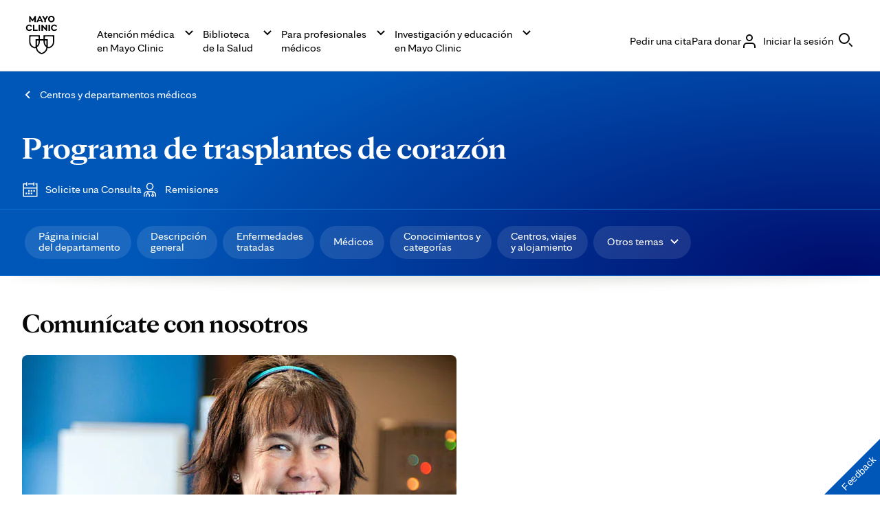

--- FILE ---
content_type: application/javascript; charset=UTF-8
request_url: https://www.mayoclinic.org/static/runtime.js?t=1768989613236
body_size: 1725
content:
(()=>{"use strict";var e,r,t,o,n={},i={};function s(e){var r=i[e];if(void 0!==r)return r.exports;var t=i[e]={id:e,loaded:!1,exports:{}};return n[e].call(t.exports,t,t.exports,s),t.loaded=!0,t.exports}s.m=n,e=[],s.O=(r,t,o,n)=>{if(!t){var i=1/0;for(d=0;d<e.length;d++){for(var[t,o,n]=e[d],a=!0,l=0;l<t.length;l++)(!1&n||i>=n)&&Object.keys(s.O).every((e=>s.O[e](t[l])))?t.splice(l--,1):(a=!1,n<i&&(i=n));if(a){e.splice(d--,1);var u=o();void 0!==u&&(r=u)}}return r}n=n||0;for(var d=e.length;d>0&&e[d-1][2]>n;d--)e[d]=e[d-1];e[d]=[t,o,n]},s.n=e=>{var r=e&&e.__esModule?()=>e.default:()=>e;return s.d(r,{a:r}),r},t=Object.getPrototypeOf?e=>Object.getPrototypeOf(e):e=>e.__proto__,s.t=function(e,o){if(1&o&&(e=this(e)),8&o)return e;if("object"==typeof e&&e){if(4&o&&e.__esModule)return e;if(16&o&&"function"==typeof e.then)return e}var n=Object.create(null);s.r(n);var i={};r=r||[null,t({}),t([]),t(t)];for(var a=2&o&&e;"object"==typeof a&&!~r.indexOf(a);a=t(a))Object.getOwnPropertyNames(a).forEach((r=>i[r]=()=>e[r]));return i.default=()=>e,s.d(n,i),n},s.d=(e,r)=>{for(var t in r)s.o(r,t)&&!s.o(e,t)&&Object.defineProperty(e,t,{enumerable:!0,get:r[t]})},s.f={},s.e=e=>Promise.all(Object.keys(s.f).reduce(((r,t)=>(s.f[t](e,r),r)),[])),s.u=e=>681===e?"681/681.js":592===e?"common/common.js":94===e?"94/94.js":964===e?"964/964.js":188===e?"188/188.js":617===e?"617/617.js":941===e?"941/941.js":675===e?"675/675.js":725===e?"725/725.js":356===e?"356/356.js":834===e?"834/834.js":464===e?"464/464.js":394===e?"394/394.js":925===e?"925/925.js":856===e?"856/856.js":196===e?"196/196.js":462===e?"462/462.js":361===e?"361/361.js":421===e?"421/421.js":966===e?"966/966.js":48===e?"48/48.js":457===e?"457/457.js":707===e?"707/707.js":void 0,s.miniCssF=e=>{},s.miniCssF=e=>{},s.g=function(){if("object"==typeof globalThis)return globalThis;try{return this||new Function("return this")()}catch(e){if("object"==typeof window)return window}}(),s.o=(e,r)=>Object.prototype.hasOwnProperty.call(e,r),o={},s.l=(e,r,t,n)=>{if(o[e])o[e].push(r);else{var i,a;if(void 0!==t)for(var l=document.getElementsByTagName("script"),u=0;u<l.length;u++){var d=l[u];if(d.getAttribute("src")==e){i=d;break}}i||(a=!0,(i=document.createElement("script")).type="module",i.charset="utf-8",i.timeout=120,s.nc&&i.setAttribute("nonce",s.nc),i.src=e),o[e]=[r];var f=(r,t)=>{i.onerror=i.onload=null,clearTimeout(c);var n=o[e];if(delete o[e],i.parentNode&&i.parentNode.removeChild(i),n&&n.forEach((e=>e(t))),r)return r(t)},c=setTimeout(f.bind(null,void 0,{type:"timeout",target:i}),12e4);i.onerror=f.bind(null,i.onerror),i.onload=f.bind(null,i.onload),a&&document.head.appendChild(i)}},s.r=e=>{"undefined"!=typeof Symbol&&Symbol.toStringTag&&Object.defineProperty(e,Symbol.toStringTag,{value:"Module"}),Object.defineProperty(e,"__esModule",{value:!0})},s.nmd=e=>(e.paths=[],e.children||(e.children=[]),e),s.p="https://www.mayoclinic.org/static/",(()=>{var e={666:0};s.f.j=(r,t)=>{var o=s.o(e,r)?e[r]:void 0;if(0!==o)if(o)t.push(o[2]);else if(666!=r){var n=new Promise(((t,n)=>o=e[r]=[t,n]));t.push(o[2]=n);var i=s.p+s.u(r),a=new Error;s.l(i,(t=>{if(s.o(e,r)&&(0!==(o=e[r])&&(e[r]=void 0),o)){var n=t&&("load"===t.type?"missing":t.type),i=t&&t.target&&t.target.src;a.message="Loading chunk "+r+" failed.\n("+n+": "+i+")",a.name="ChunkLoadError",a.type=n,a.request=i,o[1](a)}}),"chunk-"+r,r)}else e[r]=0},s.O.j=r=>0===e[r];var r=(r,t)=>{var o,n,[i,a,l]=t,u=0;if(i.some((r=>0!==e[r]))){for(o in a)s.o(a,o)&&(s.m[o]=a[o]);if(l)var d=l(s)}for(r&&r(t);u<i.length;u++)n=i[u],s.o(e,n)&&e[n]&&e[n][0](),e[n]=0;return s.O(d)},t=self.webpackChunk=self.webpackChunk||[];t.forEach(r.bind(null,0)),t.push=r.bind(null,t.push.bind(t))})()})();

--- FILE ---
content_type: application/javascript; charset=utf-8
request_url: https://secure.adnxs.com/getuidp?callback=jsonp_1769033952679_47259
body_size: -188
content:
jsonp_1769033952679_47259({"uid":"0"})